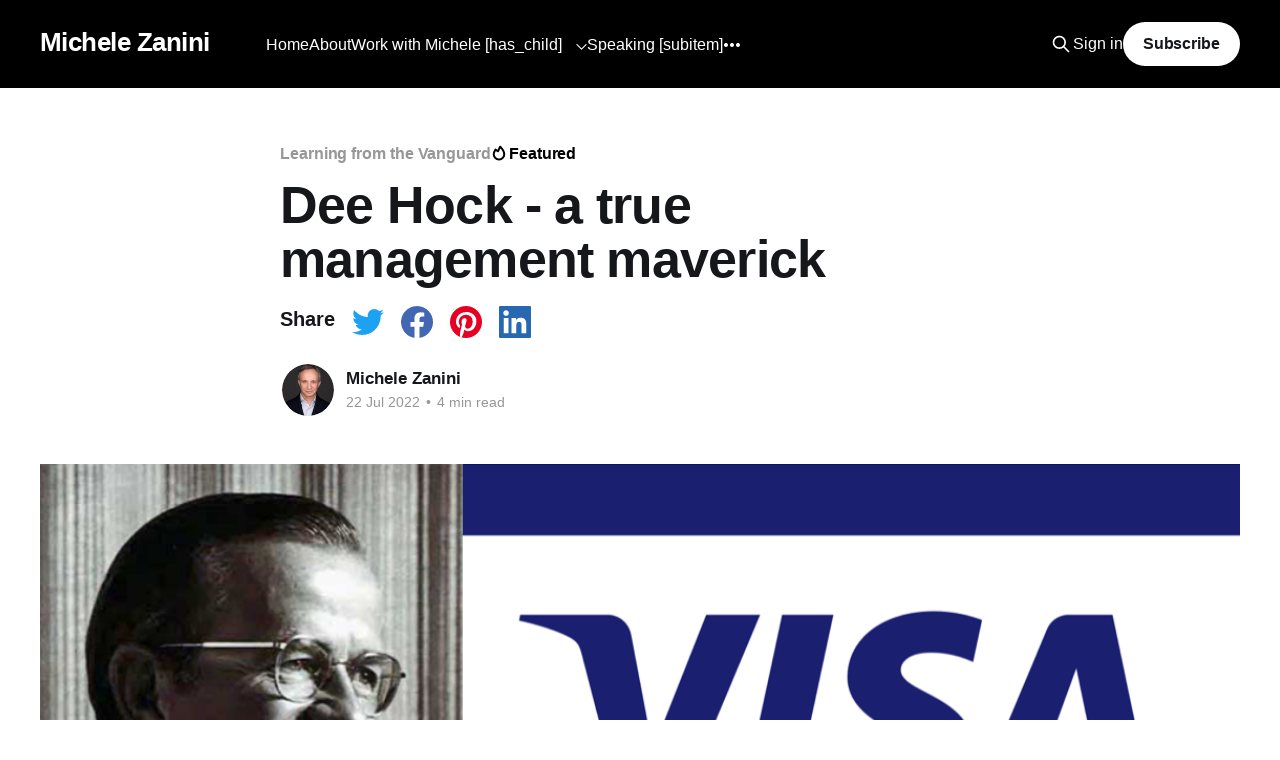

--- FILE ---
content_type: text/html; charset=utf-8
request_url: https://www.michelezanini.com/dee-hock/
body_size: 12924
content:
<!DOCTYPE html>
<html lang="en">
<head>

    <title>Dee Hock - a true management maverick</title>
    <meta charset="utf-8" />
    <meta http-equiv="X-UA-Compatible" content="IE=edge" />
    <meta name="HandheldFriendly" content="True" />
    <meta name="viewport" content="width=device-width, initial-scale=1.0" />
    
    <link rel="preload" as="style" href="https://www.michelezanini.com/assets/built/screen.css?v=6f38ec9247" />
    <link rel="preload" as="script" href="https://www.michelezanini.com/assets/built/casper.js?v=6f38ec9247" />

    <link rel="stylesheet" type="text/css" href="https://www.michelezanini.com/assets/built/screen.css?v=6f38ec9247" />


    <style>
    .share-block {
        margin-top: 8rem;
        text-align: center;
    }
    .share-block span {
        display: inline-block;
        font-weight: bold;
        margin-right: 1rem;
        font-size: 2rem;
    }
    .share-block a {
        display: inline-block;
        transition: all 0.3s;
        margin: 0 0.25rem;
    }
    .share-block a:hover {
        transform: scale(1.1);
    }
</style>

    <link rel="canonical" href="https://www.michelezanini.com/dee-hock/">
    <meta name="referrer" content="no-referrer-when-downgrade">
    
    <meta property="og:site_name" content="Michele Zanini">
    <meta property="og:type" content="article">
    <meta property="og:title" content="Dee Hock - a true management maverick">
    <meta property="og:description" content="Dee Hock, the visionary entrepreneur and executive who founded and ran Visa in its formative years, passed away on July 20, 2022.  He was also one of the world&#x27;s greatest management mavericks of the 20th century.  

Hock&#x27;s  experience building and scaling Visa as a wildly successful for-profit membership corporation-in which">
    <meta property="og:url" content="https://www.michelezanini.com/dee-hock/">
    <meta property="og:image" content="https://www.michelezanini.com/content/images/2022/07/Untitled.png">
    <meta property="article:published_time" content="2022-07-22T15:46:28.000Z">
    <meta property="article:modified_time" content="2022-07-22T15:51:17.000Z">
    <meta property="article:tag" content="Learning from the Vanguard">
    <meta property="article:tag" content="Management Mavericks">
    
    <meta name="twitter:card" content="summary_large_image">
    <meta name="twitter:title" content="Dee Hock - a true management maverick">
    <meta name="twitter:description" content="Dee Hock, the visionary entrepreneur and executive who founded and ran Visa in its formative years, passed away on July 20, 2022.  He was also one of the world&#x27;s greatest management mavericks of the 20th century.  

Hock&#x27;s  experience building and scaling Visa as a wildly successful for-profit membership corporation-in which">
    <meta name="twitter:url" content="https://www.michelezanini.com/dee-hock/">
    <meta name="twitter:image" content="https://www.michelezanini.com/content/images/2022/07/Untitled.png">
    <meta name="twitter:label1" content="Written by">
    <meta name="twitter:data1" content="Michele Zanini">
    <meta name="twitter:label2" content="Filed under">
    <meta name="twitter:data2" content="Learning from the Vanguard, Management Mavericks">
    <meta name="twitter:site" content="@michelezanini">
    <meta name="twitter:creator" content="@MicheleZanini">
    <meta property="og:image:width" content="1144">
    <meta property="og:image:height" content="476">
    
    <script type="application/ld+json">
{
    "@context": "https://schema.org",
    "@type": "Article",
    "publisher": {
        "@type": "Organization",
        "name": "Michele Zanini",
        "url": "https://www.michelezanini.com/",
        "logo": {
            "@type": "ImageObject",
            "url": "https://www.michelezanini.com/favicon.ico"
        }
    },
    "author": {
        "@type": "Person",
        "name": "Michele Zanini",
        "image": {
            "@type": "ImageObject",
            "url": "https://www.michelezanini.com/content/images/size/w1200/2020/08/20200211-Michele-Zanini-11870-v2--1x1-Web-.jpg",
            "width": 1200,
            "height": 1200
        },
        "url": "https://www.michelezanini.com/author/michele/",
        "sameAs": [
            "http://michelezanini.com",
            "https://x.com/MicheleZanini"
        ]
    },
    "headline": "Dee Hock - a true management maverick",
    "url": "https://www.michelezanini.com/dee-hock/",
    "datePublished": "2022-07-22T15:46:28.000Z",
    "dateModified": "2022-07-22T15:51:17.000Z",
    "image": {
        "@type": "ImageObject",
        "url": "https://www.michelezanini.com/content/images/2022/07/Untitled.png",
        "width": 1144,
        "height": 476
    },
    "keywords": "Learning from the Vanguard, Management Mavericks",
    "description": "Dee Hock, the visionary entrepreneur and executive who founded and ran Visa in its formative years, passed away on July 20, 2022.  He was also one of the world&#x27;s greatest management mavericks of the 20th century.  \n\nHock&#x27;s  experience building and scaling Visa as a wildly successful for-profit membership corporation-in which its members cooperated and competed with each other-convinced him that traditional organizational forms are no longer fit for purpose.\n\nThe Trillion-Dollar Vision of Dee Hoc",
    "mainEntityOfPage": "https://www.michelezanini.com/dee-hock/"
}
    </script>

    <meta name="generator" content="Ghost 6.13">
    <link rel="alternate" type="application/rss+xml" title="Michele Zanini" href="https://www.michelezanini.com/rss/">
    <script defer src="https://cdn.jsdelivr.net/ghost/portal@~2.56/umd/portal.min.js" data-i18n="true" data-ghost="https://www.michelezanini.com/" data-key="b61183c03044a1c8a45a845c3f" data-api="https://michelezanini.ghost.io/ghost/api/content/" data-locale="en" crossorigin="anonymous"></script><style id="gh-members-styles">.gh-post-upgrade-cta-content,
.gh-post-upgrade-cta {
    display: flex;
    flex-direction: column;
    align-items: center;
    font-family: -apple-system, BlinkMacSystemFont, 'Segoe UI', Roboto, Oxygen, Ubuntu, Cantarell, 'Open Sans', 'Helvetica Neue', sans-serif;
    text-align: center;
    width: 100%;
    color: #ffffff;
    font-size: 16px;
}

.gh-post-upgrade-cta-content {
    border-radius: 8px;
    padding: 40px 4vw;
}

.gh-post-upgrade-cta h2 {
    color: #ffffff;
    font-size: 28px;
    letter-spacing: -0.2px;
    margin: 0;
    padding: 0;
}

.gh-post-upgrade-cta p {
    margin: 20px 0 0;
    padding: 0;
}

.gh-post-upgrade-cta small {
    font-size: 16px;
    letter-spacing: -0.2px;
}

.gh-post-upgrade-cta a {
    color: #ffffff;
    cursor: pointer;
    font-weight: 500;
    box-shadow: none;
    text-decoration: underline;
}

.gh-post-upgrade-cta a:hover {
    color: #ffffff;
    opacity: 0.8;
    box-shadow: none;
    text-decoration: underline;
}

.gh-post-upgrade-cta a.gh-btn {
    display: block;
    background: #ffffff;
    text-decoration: none;
    margin: 28px 0 0;
    padding: 8px 18px;
    border-radius: 4px;
    font-size: 16px;
    font-weight: 600;
}

.gh-post-upgrade-cta a.gh-btn:hover {
    opacity: 0.92;
}</style>
    <script defer src="https://cdn.jsdelivr.net/ghost/sodo-search@~1.8/umd/sodo-search.min.js" data-key="b61183c03044a1c8a45a845c3f" data-styles="https://cdn.jsdelivr.net/ghost/sodo-search@~1.8/umd/main.css" data-sodo-search="https://michelezanini.ghost.io/" data-locale="en" crossorigin="anonymous"></script>
    
    <link href="https://www.michelezanini.com/webmentions/receive/" rel="webmention">
    <script defer src="/public/cards.min.js?v=6f38ec9247"></script>
    <link rel="stylesheet" type="text/css" href="/public/cards.min.css?v=6f38ec9247">
    <script defer src="/public/comment-counts.min.js?v=6f38ec9247" data-ghost-comments-counts-api="https://www.michelezanini.com/members/api/comments/counts/"></script>
    <script defer src="/public/member-attribution.min.js?v=6f38ec9247"></script>
    <script defer src="/public/ghost-stats.min.js?v=6f38ec9247" data-stringify-payload="false" data-datasource="analytics_events" data-storage="localStorage" data-host="https://www.michelezanini.com/.ghost/analytics/api/v1/page_hit"  tb_site_uuid="4013b54b-a533-4010-b438-c047445ec589" tb_post_uuid="6c7e0d74-e7d5-4bb2-bb4b-9f4cf1fd2871" tb_post_type="post" tb_member_uuid="undefined" tb_member_status="undefined"></script><style>:root {--ghost-accent-color: #000000;}</style>
    <link rel="stylesheet" href="https://cdnjs.cloudflare.com/ajax/libs/font-awesome/6.2.0/css/brands.min.css" integrity="sha512-+oRH6u1nDGSm3hH8poU85YFIVTdSnS2f+texdPGrURaJh8hzmhMiZrQth6l56P4ZQmxeZzd2DqVEMqQoJ8J89A==" crossorigin="anonymous" referrerpolicy="no-referrer" />

<style>
.gh-head-menu .nav-facebook a,
.gh-head-menu .nav-github a,
.gh-head-menu .nav-instagram a,
.gh-head-menu .nav-twitter a {
  font-size: 0 !important;
}
.gh-head-menu .nav-facebook a::before,
.gh-head-menu .nav-github a::before,
.gh-head-menu .nav-instagram a::before,
.gh-head-menu .nav-mastodon a::before,
.gh-head-menu .nav-tiktok a::before,
.gh-head-menu .nav-twitter a::before {
  font-family: "Font Awesome 6 Brands";
  display: inline-block;
  font-size: 20px;
  font-style: normal;
  font-weight: normal;
  font-variant: normal;
  text-rendering: auto;
  -webkit-font-smoothing: antialiased;
}
</style>

<style>
    .gh-navigation-menu .nav-x a,
    .gh-navigation-menu .nav-linkedin a,
    .gh-navigation-menu .nav-facebook a {
        font-size: 0 !important;
    }

    .gh-navigation-menu .nav-x a::before,
    .gh-navigation-menu .nav-linkedin a::before,
    .gh-navigation-menu .nav-facebook a::before {
        font-family: "Font Awesome 6 Brands";
        display: inline-block;
        font-size: 20px;
        font-style: normal;
        font-weight: normal;
        font-variant: normal;
        text-rendering: auto;
        -webkit-font-smoothing: antialiased;
    }

    .gh-navigation-menu .nav-x a::before {content: "\e61b"}
    .gh-navigation-menu .nav-linkedin a::before {content: "\f08c"}
   
</style>

<style>

.gh-head-menu .nav-twitter a::before {
  content: "\f099";
}
.gh-head-menu .nav-linkedin a::before { 
    content: "\f08c";
}
</style>

<!-- Global site tag (gtag.js) - Google Analytics -->
<script async src="https://www.googletagmanager.com/gtag/js?id=UA-15790318-8"></script>
<script>
  window.dataLayer = window.dataLayer || [];
  function gtag(){dataLayer.push(arguments);}
  gtag('js', new Date());

  gtag('config', 'UA-15790318-8');
</script>

<link rel="stylesheet" href="https://cdnjs.cloudflare.com/ajax/libs/font-awesome/6.4.2/css/brands.min.css" integrity="sha512-W/zrbCncQnky/EzL+/AYwTtosvrM+YG/V6piQLSe2HuKS6cmbw89kjYkp3tWFn1dkWV7L1ruvJyKbLz73Vlgfg==" crossorigin="anonymous" referrerpolicy="no-referrer" />

<style>
/* For Dropdown Menus */

li.menu-item-has-children {
    position: relative;
    padding-right: 25px!important;
    display: inline;
}

li.menu-item-has-children:hover ul.ghost-submenu {
    visibility: visible!important;
    opacity: 1!important;
    top: 50px!important;
}

.menu-item-has-children svg {
    position: absolute;
    right: 0px;
    top: 60%;
    transform: translate(-0%, -50%) scale(1.1);
}

ul.ghost-submenu li {
    list-style: none;
    white-space: nowrap;
    margin-bottom: 10px; /* Spacing between items */

    /* --- ADDED: Grey bars between items --- */
    border-bottom: 1px solid #e0e0e0; /* Light grey horizontal line */
    padding-bottom: 10px; /* Add padding below text to separate from the border */
}

/* --- REMOVED: Extra padding at bottom for the border, now applied to li --- */
ul.ghost-submenu {
    border-radius: 5px;
    position: absolute;
    visibility: hidden;
    z-index: 1;
    opacity: 0;
    top: 30px;
    transition: 0.3s;
    box-shadow: 0 1px 5px 0 rgb(0 0 0 / 14%);
    max-width: unset !important;
    left: 0;
    margin-top: -15px;
    padding: 5px 20px 10px 10px; /* Keep some padding around the submenu box */
    background: #fff;
    color: #000;
}

/* --- REMOVED: Extra padding at bottom from ul.ghost-submenu --- */


/* --- Style for submenu links --- */
ul.ghost-submenu li a {
    display: block;
    padding: 5px 0; /* Vertical padding for links */
    color: #000; /* Default link color (black) */
    text-decoration: none;
}

ul.ghost-submenu li a:hover {
    color: #ff6f61; /* Hover color (salmon-pink - you can change this) */
}

/* --- REMOVE border from the LAST submenu item --- */
ul.ghost-submenu li:last-child {
    border-bottom: none; /* No border for the last item */
    padding-bottom: 0; /* Remove padding from last item bottom to align nicely */
    margin-bottom: 0; /* Optional: remove margin from last item if it's causing extra space */
}


/* --- Shades of Red for Submenu Items --- */
ul.ghost-submenu li:nth-child(1) a {
    color: #F26D6D; /* Shade 1: Lighter red */
}

ul.ghost-submenu li:nth-child(2) a {
    color: #E04242; /* Shade 2: Medium red */
}

ul.ghost-submenu li:nth-child(3) a {
    color: #C41E3A; /* Shade 3: Darker red */
}


</style>
    <!-- Go to www.addthis.com/dashboard to customize your tools -->
<script type="text/javascript" src="//s7.addthis.com/js/300/addthis_widget.js#pubid=ra-5fb5aa16ee5baae5"></script>

</head>
<body class="post-template tag-learning-from-the-vanguard tag-management-mavericks is-head-left-logo has-cover">
<div class="viewport">

    <header id="gh-head" class="gh-head outer">
        <div class="gh-head-inner inner">
            <div class="gh-head-brand">
                <a class="gh-head-logo no-image" href="https://www.michelezanini.com">
                        Michele Zanini
                </a>
                <button class="gh-search gh-icon-btn" aria-label="Search this site" data-ghost-search><svg xmlns="http://www.w3.org/2000/svg" fill="none" viewBox="0 0 24 24" stroke="currentColor" stroke-width="2" width="20" height="20"><path stroke-linecap="round" stroke-linejoin="round" d="M21 21l-6-6m2-5a7 7 0 11-14 0 7 7 0 0114 0z"></path></svg></button>
                <button class="gh-burger" aria-label="Main Menu"></button>
            </div>

            <nav class="gh-head-menu">
                <ul class="nav">
    <li class="nav-home"><a href="https://www.michelezanini.com/">Home</a></li>
    <li class="nav-about"><a href="https://www.michelezanini.com/about-me/">About</a></li>
    <li class="nav-work-with-michele-has_child"><a href="https://www.michelezanini.com/">Work with Michele [has_child]</a></li>
    <li class="nav-speaking-subitem"><a href="https://www.michelezanini.com/speaking/">Speaking [subitem]</a></li>
    <li class="nav-fit-for-the-future-subitem"><a href="https://www.michelezanini.com/fit-for-the-future/">Fit for the Future [subitem]</a></li>
    <li class="nav-enterprise-subitem"><a href="https://www.michelezanini.com/hacking-management/">Enterprise [subitem]</a></li>
    <li class="nav-x"><a href="https://twitter.com/MicheleZanini">X</a></li>
    <li class="nav-linkedin"><a href="https://www.linkedin.com/in/michelezanini/">LinkedIn</a></li>
    <li class="nav-the-new-human-movement"><a href="https://www.michelezanini.com/tag/new-human-movement/">The New Human Movement</a></li>
</ul>

            </nav>

            <div class="gh-head-actions">
                    <button class="gh-search gh-icon-btn" aria-label="Search this site" data-ghost-search><svg xmlns="http://www.w3.org/2000/svg" fill="none" viewBox="0 0 24 24" stroke="currentColor" stroke-width="2" width="20" height="20"><path stroke-linecap="round" stroke-linejoin="round" d="M21 21l-6-6m2-5a7 7 0 11-14 0 7 7 0 0114 0z"></path></svg></button>
                    <div class="gh-head-members">
                                <a class="gh-head-link" href="#/portal/signin" data-portal="signin">Sign in</a>
                                <a class="gh-head-button" href="#/portal/signup" data-portal="signup">Subscribe</a>
                    </div>
            </div>
        </div>
    </header>

    <div class="site-content">
        



<main id="site-main" class="site-main">
<article class="article post tag-learning-from-the-vanguard tag-management-mavericks featured ">

    <header class="article-header gh-canvas">

        <div class="article-tag post-card-tags">
                <span class="post-card-primary-tag">
                    <a href="/tag/learning-from-the-vanguard/">Learning from the Vanguard</a>
                </span>
                <span class="post-card-featured"><svg width="16" height="17" viewBox="0 0 16 17" fill="none" xmlns="http://www.w3.org/2000/svg">
    <path d="M4.49365 4.58752C3.53115 6.03752 2.74365 7.70002 2.74365 9.25002C2.74365 10.6424 3.29678 11.9778 4.28134 12.9623C5.26591 13.9469 6.60127 14.5 7.99365 14.5C9.38604 14.5 10.7214 13.9469 11.706 12.9623C12.6905 11.9778 13.2437 10.6424 13.2437 9.25002C13.2437 6.00002 10.9937 3.50002 9.16865 1.68127L6.99365 6.25002L4.49365 4.58752Z" stroke="currentColor" stroke-width="2" stroke-linecap="round" stroke-linejoin="round"></path>
</svg> Featured</span>
        </div>

        <h1 class="article-title">Dee Hock - a true management maverick</h1>

<div class="share-block">
    <span>Share</span>
    <a href="https://twitter.com/intent/tweet?url=https://www.michelezanini.com/dee-hock/&amp;text=Dee%20Hock%20-%20a%20true%20management%20maverick" target="_blank" rel="noopener">
        <svg xmlns="http://www.w3.org/2000/svg" width="32" height="32" viewBox="0 0 24 24"><path d="M24 4.6c-.9.4-1.8.7-2.8.8 1-.6 1.8-1.6 2.2-2.7-1 .6-2 1-3.1 1.2-.9-1-2.2-1.6-3.6-1.6-2.7 0-4.9 2.2-4.9 4.9 0 .4 0 .8.1 1.1-4.2-.2-7.8-2.2-10.2-5.2-.5.8-.7 1.6-.7 2.5 0 1.7.9 3.2 2.2 4.1-.8 0-1.6-.2-2.2-.6v.1c0 2.4 1.7 4.4 3.9 4.8-.4.1-.8.2-1.3.2-.3 0-.6 0-.9-.1.6 2 2.4 3.4 4.6 3.4-1.7 1.3-3.8 2.1-6.1 2.1-.4 0-.8 0-1.2-.1 2.2 1.4 4.8 2.2 7.5 2.2 9.1 0 14-7.5 14-14v-.6c1-.7 1.8-1.6 2.5-2.5z" fill="#1da1f2"/></svg>
    </a>
    &nbsp;
    <a href="https://www.facebook.com/sharer.php?u=https://www.michelezanini.com/dee-hock/" target="_blank" rel="noopener">
        <svg xmlns="http://www.w3.org/2000/svg" width="32" height="32" viewBox="0 0 24 24"><path d="M24 12.072a12 12 0 10-13.875 11.854v-8.385H7.078v-3.469h3.047V9.428c0-3.007 1.792-4.669 4.532-4.669a18.611 18.611 0 012.687.234v2.954H15.83a1.734 1.734 0 00-1.947 1.49 1.71 1.71 0 00-.008.385v2.25H17.2l-.532 3.469h-2.8v8.385A12 12 0 0024 12.072z" fill="#4267B2"/></svg>
    </a>
    &nbsp;
    <a href="https://pinterest.com/pin/create/button/?url=https://www.michelezanini.com/dee-hock/&amp;media=&amp;description=Dee%20Hock%20-%20a%20true%20management%20maverick" target="_blank" rel="noopener" data-pin-do="none">
        <svg xmlns="http://www.w3.org/2000/svg" width="32" height="32" viewBox="0 0 24 24"><path d="M12 0C5.4 0 0 5.4 0 12c0 5.1 3.2 9.4 7.6 11.2-.1-.9-.2-2.4 0-3.4.2-.9 1.4-6 1.4-6s-.3-.8-.3-1.8c0-1.7 1-2.9 2.2-2.9 1 0 1.5.8 1.5 1.7 0 1-.7 2.6-1 4-.3 1.2.6 2.2 1.8 2.2 2.1 0 3.8-2.2 3.8-5.5 0-2.9-2.1-4.9-5-4.9-3.4 0-5.4 2.6-5.4 5.2 0 1 .4 2.1.9 2.7.1.1.1.2.1.3-.1.4-.3 1.2-.3 1.4-.1.2-.2.3-.4.2-1.5-.7-2.4-2.9-2.4-4.6 0-3.8 2.8-7.3 7.9-7.3 4.2 0 7.4 3 7.4 6.9 0 4.1-2.6 7.5-6.2 7.5-1.2 0-2.4-.6-2.8-1.4 0 0-.6 2.3-.7 2.9-.3 1-1 2.3-1.5 3.1 1 .3 2.2.5 3.4.5 6.6 0 12-5.4 12-12S18.6 0 12 0z" fill="#E60023"/></svg>
    </a>
    &nbsp;
    <a href="https://www.linkedin.com/shareArticle?mini=true&amp;url=https://www.michelezanini.com/dee-hock/&amp;title=Dee%20Hock%20-%20a%20true%20management%20maverick" target="_blank" rel="noopener">
        <svg xmlns="http://www.w3.org/2000/svg" width="32" height="32" viewBox="0 0 24 24"><path d="M23 0H1C.4 0 0 .4 0 1v22c0 .6.4 1 1 1h22c.6 0 1-.4 1-1V1c0-.6-.4-1-1-1zM7.1 20.5H3.6V9h3.6v11.5zM5.3 7.4c-1.1 0-2.1-.9-2.1-2.1 0-1.1.9-2.1 2.1-2.1 1.1 0 2.1.9 2.1 2.1 0 1.2-.9 2.1-2.1 2.1zm15.2 13.1h-3.6v-5.6c0-1.3 0-3-1.8-3-1.9 0-2.1 1.4-2.1 2.9v5.7H9.4V9h3.4v1.6c.5-.9 1.6-1.8 3.4-1.8 3.6 0 4.3 2.4 4.3 5.5v6.2z" fill="#2867B2"/></svg>
    </a>
</div>        <div class="article-byline">
        <section class="article-byline-content">

            <ul class="author-list instapaper_ignore">
                <li class="author-list-item">
                    <a href="/author/michele/" class="author-avatar" aria-label="Read more of Michele Zanini">
                        <img class="author-profile-image" src="/content/images/size/w100/2020/08/20200211-Michele-Zanini-11870-v2--1x1-Web-.jpg" alt="Michele Zanini" />
                    </a>
                </li>
            </ul>

            <div class="article-byline-meta">
                <h4 class="author-name"><a href="/author/michele/">Michele Zanini</a></h4>
                <div class="byline-meta-content">
                    <time class="byline-meta-date" datetime="2022-07-22">22 Jul 2022</time>
                        <span class="byline-reading-time"><span class="bull">&bull;</span> 4 min read</span>
                </div>
            </div>

        </section>
        </div>

            <figure class="article-image">
                <img
                    srcset="/content/images/size/w300/2022/07/Untitled.png 300w,
                            /content/images/size/w600/2022/07/Untitled.png 600w,
                            /content/images/size/w1000/2022/07/Untitled.png 1000w,
                            /content/images/size/w2000/2022/07/Untitled.png 2000w"
                    sizes="(min-width: 1400px) 1400px, 92vw"
                    src="/content/images/size/w2000/2022/07/Untitled.png"
                    alt="Dee Hock - a true management maverick"
                />
            </figure>

    </header>

    <section class="gh-content gh-canvas">
        <p>Dee Hock, the visionary entrepreneur and executive who founded and ran Visa in its formative years, passed away on <a href="https://usa.visa.com/visa-everywhere/blog/bdp/2022/07/19/dee-hock-in-1658270574020.html?ref=michelezanini.com">July 20, 2022</a>.  He was also one of the world's greatest management mavericks of the 20th century.  </p><p>Hock's  experience building and scaling Visa as a wildly successful for-profit membership corporation-in which its members cooperated <em>and</em> competed with each other-convinced him that traditional organizational forms are no longer fit for purpose.</p><figure class="kg-card kg-bookmark-card"><a class="kg-bookmark-container" href="https://www.fastcompany.com/27333/trillion-dollar-vision-dee-hock?ref=michelezanini.com"><div class="kg-bookmark-content"><div class="kg-bookmark-title">The Trillion-Dollar Vision of Dee Hock</div><div class="kg-bookmark-description">The corporate radical who organized Visa wants to dis-organize your company.</div><div class="kg-bookmark-metadata"><img class="kg-bookmark-icon" src="https://www.fastcompany.com/apple-touch-icon.png?v&#x3D;5" alt=""><span class="kg-bookmark-author">Fast Company</span><span class="kg-bookmark-publisher">Fast Company Staff</span></div></div><div class="kg-bookmark-thumbnail"><img src="https://images.fastcompany.net/image/upload/w_1280,f_auto,q_auto,fl_lossy/wp-cms/uploads/https://fast-company-res.cloudinary.com/image/upload/fc/27333-poster-05-toc-poster.jpg" alt=""></div></a></figure><p>Hock designed Visa's organization to be highly decentralized and highly collaborative. Decision making, initiative, value creation was pushed out to the edge of the organization--to the members.  He  called this organizational form <strong>"chaordic,"</strong> – simultaneous chaotic <em>and </em>orderly.</p><figure class="kg-card kg-bookmark-card"><a class="kg-bookmark-container" href="https://www.amazon.com/One-Many-VISA-Chaordic-Organization/dp/1576753328?ref=michelezanini.com"><div class="kg-bookmark-content"><div class="kg-bookmark-title">One from Many: VISA and the Rise of Chaordic Organization: Hock, Dee: 9781576753323: Amazon.com: Books</div><div class="kg-bookmark-description">One from Many: VISA and the Rise of Chaordic Organization [Hock, Dee] on Amazon.com. *FREE* shipping on qualifying offers. One from Many: VISA and the Rise of Chaordic Organization</div><div class="kg-bookmark-metadata"><img class="kg-bookmark-icon" src="https://www.amazon.com/favicon.ico" alt=""><span class="kg-bookmark-publisher">Dee Hock</span></div></div><div class="kg-bookmark-thumbnail"><img src="https://fls-na.amazon.com/1/batch/1/OP/ATVPDKIKX0DER:135-7661174-9605814:R3W7ZWTZ521XDJ7A29GB$uedata&#x3D;s:%2Frd%2Fuedata%3Fstaticb%26id%3DR3W7ZWTZ521XDJ7A29GB%26pty%3DError%26spty%3DPageNotFound%26pti%3D:1000" alt=""></div></a></figure><p>His deep insight is that key to organizational performance in the 21st century is the ability to do the <em>both/and – </em>in other words, transcend seemingly irreconcilable tradeoffs (see below for some examples).  At their core, these tradeoffs are all about the the tension between freedom and control.</p><figure class="kg-card kg-image-card kg-card-hascaption"><img src="https://www.michelezanini.com/content/images/2022/07/image-3.png" class="kg-image" alt loading="lazy" width="744" height="469" srcset="https://www.michelezanini.com/content/images/size/w600/2022/07/image-3.png 600w, https://www.michelezanini.com/content/images/2022/07/image-3.png 744w" sizes="(min-width: 720px) 720px"><figcaption>source: Hamel and Zanini, Humanocracy, p. 217</figcaption></figure><p>Hock believed most organizations are constitutionally incapable of walking and chewing gum at the same time. <em> </em>That's because they run an outdated, industrial-era management paradigm which prizes top-down, administrative control above all else.  He argued that the growing "epidemic of institutional failure"– such as reduced economic dynamism and innovation, short-termism, and dysfunction in entire sectors like healthcare and education – is the inevitable byproduct of organizational models that are unfit for purpose. </p><figure class="kg-card kg-bookmark-card"><a class="kg-bookmark-container" href="http://www.deewhock.com/essays/epidemic-of-institutional-failure?ref=michelezanini.com"><div class="kg-bookmark-content"><div class="kg-bookmark-title">THE GLOBAL EPIDEMIC OF INSTITUTIONAL FAILURE — Dee W Hock</div><div class="kg-bookmark-description">Twenty years ago, in my book,&amp;nbsp; Birth of The Chaordic Age , I wrote of three questions that emerged in my mind a half century ago. &amp;nbsp;They had everything to do with the creation of the organizations, systems, products, and services now known as VISA Inc. They also gave rise to a life-</div><div class="kg-bookmark-metadata"><img class="kg-bookmark-icon" src="https://assets.squarespace.com/universal/default-favicon.ico" alt=""><span class="kg-bookmark-author">Dee W Hock</span><span class="kg-bookmark-publisher">Home</span></div></div></a></figure><p>According to Hock, the vast majority of organizations are designed to maximize conformance and obedience to the "plan" through comand-and control structures and thickets of rules. This management model squanders a massive amount of human capability.  Here's how he summed up the challenge:</p><!--kg-card-begin: markdown--><blockquote>
<p>In organizations of the future the centuries-old effort to eliminate judgment and intuition, art if you will, from the conduct of institutions will change.  Organizations have too long aped the traditional mechanistic, military model wherein obedience to orders is paramount and individual behavior or independent thinking frowned upon, if not altogether forbidden.  It will be necessary at every level to have people capable of discernment, of making fine judgments and acting sensibly upon them.  The Industrial Age trend toward stultifying, degrading, rote work that gradually reduces people to the compliant, subordinate behavior one expects from a well trained horse cannot continue.</p>
</blockquote>
<!--kg-card-end: markdown--><p>Hock believed the problem isn't limited to frontline work, and affects white-collar, "knowledge" occupations as well: </p><blockquote>Vast white-collar bureaucracies exist everywhere, with mountains of procedure manuals depressing minds, avalanches of directives burying judgment, forests of reports obscuring perception, floods of studies inundating initiative, oceans of committees submerging responsibility and drowning decisions. You  know what I mean.  You have endlessly suffered through it and, worse yet, may be inflicting it on others.  It has created a society of people alienated from their work and from the organizations in which they are enmeshed.  Far too much ingenuity, effort and intelligence go into conforming to or circumventing the mindless, sticky web of rules and regulations by which people are needlessly bound.</blockquote><p>There are lots of powerful quotes throughout Hock's writings, but my favorite is this:</p><!--kg-card-begin: markdown--><blockquote>
<p><em><strong>Without question, the most abundant, least expensive, most underutilized and constantly abused resource in the world today is human ingenuity.</strong></em></p>
</blockquote>
<!--kg-card-end: markdown--><p>Amen to that, Dee Hock.  Thank you for showing us what's possible when we challenge stale assumptions on how to lead, manage, and organize.  I hope your example and ideas will inspire today's executives to be as daring, curious, and creative as you were throughout your long and amazing career.</p><hr><p>PS: Hock was a prolific and provocative writer well into old age.  His essays and books are worth a read:</p><figure class="kg-card kg-bookmark-card"><a class="kg-bookmark-container" href="http://www.deewhock.com/essays?ref=michelezanini.com"><div class="kg-bookmark-content"><div class="kg-bookmark-title">Essays — Dee W Hock</div><div class="kg-bookmark-description"></div><div class="kg-bookmark-metadata"><img class="kg-bookmark-icon" src="https://assets.squarespace.com/universal/default-favicon.ico" alt=""><span class="kg-bookmark-author">Dee W Hock</span><span class="kg-bookmark-publisher">Home</span></div></div></a></figure><p><br><br></p><p></p>
    </section>

        <section class="article-comments gh-canvas">
            
        <script defer src="https://cdn.jsdelivr.net/ghost/comments-ui@~1.3/umd/comments-ui.min.js" data-locale="en" data-ghost-comments="https://www.michelezanini.com/" data-api="https://michelezanini.ghost.io/ghost/api/content/" data-admin="https://michelezanini.ghost.io/ghost/" data-key="b61183c03044a1c8a45a845c3f" data-title="null" data-count="true" data-post-id="62dabb9b9add71004d3fc903" data-color-scheme="auto" data-avatar-saturation="60" data-accent-color="#000000" data-comments-enabled="all" data-publication="Michele Zanini" crossorigin="anonymous"></script>
    
        </section>

</article>
</main>




            <aside class="read-more-wrap outer">
                <div class="read-more inner">
                        
<article class="post-card post">

    <a class="post-card-image-link" href="/the-expanded-edition-of-our-book-humanocracy-is-available-today/">

        <img class="post-card-image"
            srcset="/content/images/size/w300/2025/08/humanocracy-cover-updated-2x.png 300w,
                    /content/images/size/w600/2025/08/humanocracy-cover-updated-2x.png 600w,
                    /content/images/size/w1000/2025/08/humanocracy-cover-updated-2x.png 1000w,
                    /content/images/size/w2000/2025/08/humanocracy-cover-updated-2x.png 2000w"
            sizes="(max-width: 1000px) 400px, 800px"
            src="/content/images/size/w600/2025/08/humanocracy-cover-updated-2x.png"
            alt="The expanded edition of our book, Humanocracy, is available today!"
            loading="lazy"
        />


    </a>

    <div class="post-card-content">

        <a class="post-card-content-link" href="/the-expanded-edition-of-our-book-humanocracy-is-available-today/">
            <header class="post-card-header">
                <div class="post-card-tags">
                </div>
                <h2 class="post-card-title">
                    The expanded edition of our book, Humanocracy, is available today!
                </h2>
            </header>
                <div class="post-card-excerpt">Five years ago, Gary and I wrote Humanocracy for everyone – from interns to board members — who dream of a world in which organizations serve human beings rather than the other way around.

Today, we’re excited to announce that Humanocracy’s updated and expanded edition is officially available! In it</div>
        </a>

        <footer class="post-card-meta">
            <time class="post-card-meta-date" datetime="2025-08-26">26 Aug 2025</time>
                <span class="post-card-meta-length">1 min read</span>
                <script
    data-ghost-comment-count="68ae1bf43c346300010e05f3"
    data-ghost-comment-count-empty=""
    data-ghost-comment-count-singular="comment"
    data-ghost-comment-count-plural="comments"
    data-ghost-comment-count-tag="span"
    data-ghost-comment-count-class-name=""
    data-ghost-comment-count-autowrap="true"
>
</script>
        </footer>

    </div>

</article>
                        
<article class="post-card post">

    <a class="post-card-image-link" href="/humanocracy-2-0/">

        <img class="post-card-image"
            srcset="/content/images/size/w300/2025/08/1-2.png 300w,
                    /content/images/size/w600/2025/08/1-2.png 600w,
                    /content/images/size/w1000/2025/08/1-2.png 1000w,
                    /content/images/size/w2000/2025/08/1-2.png 2000w"
            sizes="(max-width: 1000px) 400px, 800px"
            src="/content/images/size/w600/2025/08/1-2.png"
            alt="Humanocracy 2.0!"
            loading="lazy"
        />


    </a>

    <div class="post-card-content">

        <a class="post-card-content-link" href="/humanocracy-2-0/">
            <header class="post-card-header">
                <div class="post-card-tags">
                </div>
                <h2 class="post-card-title">
                    Humanocracy 2.0!
                </h2>
            </header>
                <div class="post-card-excerpt">Gary Hamel and I are thrilled to announce a brand new edition of &quot;Humanocracy,&quot; which will be available on August 26.



You can pre-order by clicking the button below:




Pre-order Humanocracy 2.0




Since the first edition in 2020, the case for reinventing management has only grown stronger:</div>
        </a>

        <footer class="post-card-meta">
            <time class="post-card-meta-date" datetime="2025-08-10">10 Aug 2025</time>
                <span class="post-card-meta-length">4 min read</span>
                <script
    data-ghost-comment-count="68991e57a63dc00001d60802"
    data-ghost-comment-count-empty=""
    data-ghost-comment-count-singular="comment"
    data-ghost-comment-count-plural="comments"
    data-ghost-comment-count-tag="span"
    data-ghost-comment-count-class-name=""
    data-ghost-comment-count-autowrap="true"
>
</script>
        </footer>

    </div>

</article>
                        
<article class="post-card post featured">

    <a class="post-card-image-link" href="/the-accountability-dodge/">

        <img class="post-card-image"
            srcset="/content/images/size/w300/2025/05/mzanini_add_surgeons_there_--ar_9151_--stylize_300_--v_7_c4ac822d-420c-49a2-81d9-0077859ae0d4.png 300w,
                    /content/images/size/w600/2025/05/mzanini_add_surgeons_there_--ar_9151_--stylize_300_--v_7_c4ac822d-420c-49a2-81d9-0077859ae0d4.png 600w,
                    /content/images/size/w1000/2025/05/mzanini_add_surgeons_there_--ar_9151_--stylize_300_--v_7_c4ac822d-420c-49a2-81d9-0077859ae0d4.png 1000w,
                    /content/images/size/w2000/2025/05/mzanini_add_surgeons_there_--ar_9151_--stylize_300_--v_7_c4ac822d-420c-49a2-81d9-0077859ae0d4.png 2000w"
            sizes="(max-width: 1000px) 400px, 800px"
            src="/content/images/size/w600/2025/05/mzanini_add_surgeons_there_--ar_9151_--stylize_300_--v_7_c4ac822d-420c-49a2-81d9-0077859ae0d4.png"
            alt="The Accountability Dodge"
            loading="lazy"
        />


    </a>

    <div class="post-card-content">

        <a class="post-card-content-link" href="/the-accountability-dodge/">
            <header class="post-card-header">
                <div class="post-card-tags">
                        <span class="post-card-featured"><svg width="16" height="17" viewBox="0 0 16 17" fill="none" xmlns="http://www.w3.org/2000/svg">
    <path d="M4.49365 4.58752C3.53115 6.03752 2.74365 7.70002 2.74365 9.25002C2.74365 10.6424 3.29678 11.9778 4.28134 12.9623C5.26591 13.9469 6.60127 14.5 7.99365 14.5C9.38604 14.5 10.7214 13.9469 11.706 12.9623C12.6905 11.9778 13.2437 10.6424 13.2437 9.25002C13.2437 6.00002 10.9937 3.50002 9.16865 1.68127L6.99365 6.25002L4.49365 4.58752Z" stroke="currentColor" stroke-width="2" stroke-linecap="round" stroke-linejoin="round"></path>
</svg> Featured</span>
                </div>
                <h2 class="post-card-title">
                    The Accountability Dodge
                </h2>
            </header>
                <div class="post-card-excerpt">A doctor&#39;s eye-opening story exposes how administrative decisions harm without consequence</div>
        </a>

        <footer class="post-card-meta">
            <time class="post-card-meta-date" datetime="2025-05-06">06 May 2025</time>
                <span class="post-card-meta-length">5 min read</span>
                <script
    data-ghost-comment-count="681a2c7226c2590001abd2ac"
    data-ghost-comment-count-empty=""
    data-ghost-comment-count-singular="comment"
    data-ghost-comment-count-plural="comments"
    data-ghost-comment-count-tag="span"
    data-ghost-comment-count-class-name=""
    data-ghost-comment-count-autowrap="true"
>
</script>
        </footer>

    </div>

</article>
                </div>
            </aside>



    </div>

    <footer class="site-footer outer">
        <div class="inner">
            <section class="copyright"><a href="https://www.michelezanini.com">Michele Zanini</a> &copy; 2026</section>
            <nav class="site-footer-nav">
                <ul class="nav">
    <li class="nav-about-michele"><a href="https://www.michelezanini.com/about-me/">About Michele</a></li>
</ul>

            </nav>
            <div class="gh-powered-by"><a href="https://ghost.org/" target="_blank" rel="noopener">Powered by Ghost</a></div>
        </div>
    </footer>

</div>

    <div class="pswp" tabindex="-1" role="dialog" aria-hidden="true">
    <div class="pswp__bg"></div>

    <div class="pswp__scroll-wrap">
        <div class="pswp__container">
            <div class="pswp__item"></div>
            <div class="pswp__item"></div>
            <div class="pswp__item"></div>
        </div>

        <div class="pswp__ui pswp__ui--hidden">
            <div class="pswp__top-bar">
                <div class="pswp__counter"></div>

                <button class="pswp__button pswp__button--close" title="Close (Esc)"></button>
                <button class="pswp__button pswp__button--share" title="Share"></button>
                <button class="pswp__button pswp__button--fs" title="Toggle fullscreen"></button>
                <button class="pswp__button pswp__button--zoom" title="Zoom in/out"></button>

                <div class="pswp__preloader">
                    <div class="pswp__preloader__icn">
                        <div class="pswp__preloader__cut">
                            <div class="pswp__preloader__donut"></div>
                        </div>
                    </div>
                </div>
            </div>

            <div class="pswp__share-modal pswp__share-modal--hidden pswp__single-tap">
                <div class="pswp__share-tooltip"></div>
            </div>

            <button class="pswp__button pswp__button--arrow--left" title="Previous (arrow left)"></button>
            <button class="pswp__button pswp__button--arrow--right" title="Next (arrow right)"></button>

            <div class="pswp__caption">
                <div class="pswp__caption__center"></div>
            </div>
        </div>
    </div>
</div>
<script
    src="https://code.jquery.com/jquery-3.5.1.min.js"
    integrity="sha256-9/aliU8dGd2tb6OSsuzixeV4y/faTqgFtohetphbbj0="
    crossorigin="anonymous">
</script>
<script src="https://www.michelezanini.com/assets/built/casper.js?v=6f38ec9247"></script>
<script>
$(document).ready(function () {
    // Mobile Menu Trigger
    $('.gh-burger').click(function () {
        $('body').toggleClass('gh-head-open');
    });
    // FitVids - Makes video embeds responsive
    $(".gh-content").fitVids();
});
</script>

<style>
    .share-block {
        margin-top: 2rem;
        text-align: left;
        margin-bottom: 0;
    }
    .share-block span {
        display: inline-block;
        font-weight: bold;
        margin-right: 1rem;
        font-size: 2rem;
    }
    .share-block a {
        display: inline-block;
        transition: all 0.3s;
        margin: 0 0.25rem;
    }
    .share-block a:hover {
        transform: scale(1.1);
    }
</style>


<script>
var dropDown_list = [],
latest_navigation_item,
// IMPORTANT: For themes other than Casper, change the selector just below to select your themes Primary Navigation links
nav_list = document.querySelectorAll('.gh-head-menu li');
var newMenuList = [];
var menuTree = {};
nav_list.forEach( (item, index) => {
if(item.childNodes[0].innerText.startsWith('-')) {
if(menuTree[newMenuList.length - 1]) {
menuTree[newMenuList.length - 1].push(item);
} else {
menuTree[newMenuList.length - 1] = [item];
}
} else {
newMenuList.push(item);
}
});
nav_list = newMenuList.map((item, index) => {
if(menuTree[index]) {
let dropdown = document.createElement('ul');
dropdown.className = 'isDropDown';
menuTree[index].forEach(child => {
dropDown_item_text = child.childNodes[0].innerText;
child.childNodes[0].innerText = dropDown_item_text.replace('- ', '');
dropdown.appendChild(child);
});
item.className += '--hasDropDown';
item.appendChild(dropdown);
}
return item;
});
</script>

<script>
// For Dropdown Menu
(function($) {
    "use strict";
    function ghost_dropdown(options) {
       let defultOptions = {
            targetElement: "ul li",
            hasChildrenClasses: "menu-item-has-children",
            hasChildrenIcon: "<svg xmlns='http://www.w3.org/2000/svg' width='11' height='7' fill='currentColor' class='bi bi-caret-down' viewBox='0 0 11 7'><path d='M5.4999 6.20003L0.649902 1.35003L1.3499 0.650024L5.4999 4.80002L9.6499 0.650024L10.3499 1.35003L5.4999 6.20003Z'/></svg>",
            hasChildDetectText: "[has_child]",
            submenuUlClasses: "ghost-submenu",
            subitemDetectText: "[subitem]",
            subitemLiClasses: "subitem"
        }
        options = {
            ...defultOptions,
            ...options
        }
        console.log(options);
        // Target Element
        let targetElement = options.targetElement;
        //Default value 
        let hasChildrenClasses = options.hasChildrenClasses;
        let hasChildrenIcon = options.hasChildrenIcon;
        let hasChildDetectText = options.hasChildDetectText;
        let submenuUlClasses = options.submenuUlClasses;
        let subitemDetectText = options.subitemDetectText;
        let subitemLiClasses = options.subitemLiClasses;
        // Declare neccesary variable
        let parentEl = $(targetElement);
        let childEL = $(targetElement);
        let parentLen = 0;
        let domArrayElement = [];
        let indexPush = [];
        let elIndex = 0;
        let parentIndex = [];
        $(`${targetElement}`).parent().addClass('ghost-dropdown-menu');
        // Find Dropdown parent element
        parentEl.each(function(index, element) {
            if ($(this).text().indexOf(hasChildDetectText) >= 0) {
                parentIndex.push(index); // Make dropdown parent array index
                parentLen++;
                $(this).push(element);
                $(this).addClass(hasChildrenClasses); // Add class in dropdown element
                $(this).append(`<ul class='${submenuUlClasses}'></ul>`); // Append submenu element
                $(targetElement).css("opacity", "1");
            }
        });
        $(`.${hasChildrenClasses}`).append(hasChildrenIcon);
        // Using loop to reach dropdown parent element
        for (let i = 0; i < parentLen; i++) {
            elIndex = 0 // Initial element value
            // Find subitem element
            childEL.each(function(index, element) {
                let subitem = $(this).text().includes(subitemDetectText); // Find subitem element
                if (subitem) {
                    if (elIndex >= parentIndex[i + 1]) { // Each loop will be break
                        return false; //Stoped each loop 
                    }
                    if (elIndex <= parentIndex[i + 1] || elIndex >= parentIndex[parentIndex.length - 1]) {
                        if (!indexPush.includes(index)) { //Check if not index already insert 
                            $(this).addClass(subitemLiClasses); // Add class in subitem element
                            let st = $(this).children().text(); // Find subitem inner text
                            $(this).children().text(st.replaceAll(subitemDetectText, "")); // Replace subitem inner text
                            domArrayElement.push(element); // Incert subitem element in dom array
                            indexPush.push(index); // incert subitem index in indexPush array
                        }
                    }
                }
                elIndex++; // increase element index value
            });
            $(`.${hasChildrenClasses} ul.${submenuUlClasses}:eq(${i})`).append(domArrayElement); // Append related subitem dom element into submenu 
            // console.log(domArrayElement);
            domArrayElement = []; // Make dom array element empty. 
        }
        const hasChildEl = $(`.${hasChildrenClasses}`);
        hasChildEl.each(function() {
            if ($(this).find("> a:first").text().includes(hasChildDetectText)) {
                console.log($(this).find("> a").text());
                let hasChildText = $(this).find("> a:first").text(); // Find has child inner text
                $(this).find("> a:first").text(hasChildText.replaceAll(hasChildDetectText, ""));
            }
        });
    }
    $(document).ready(function() {
        ghost_dropdown();
    });
}(jQuery));
</script>

</body>
</html>
